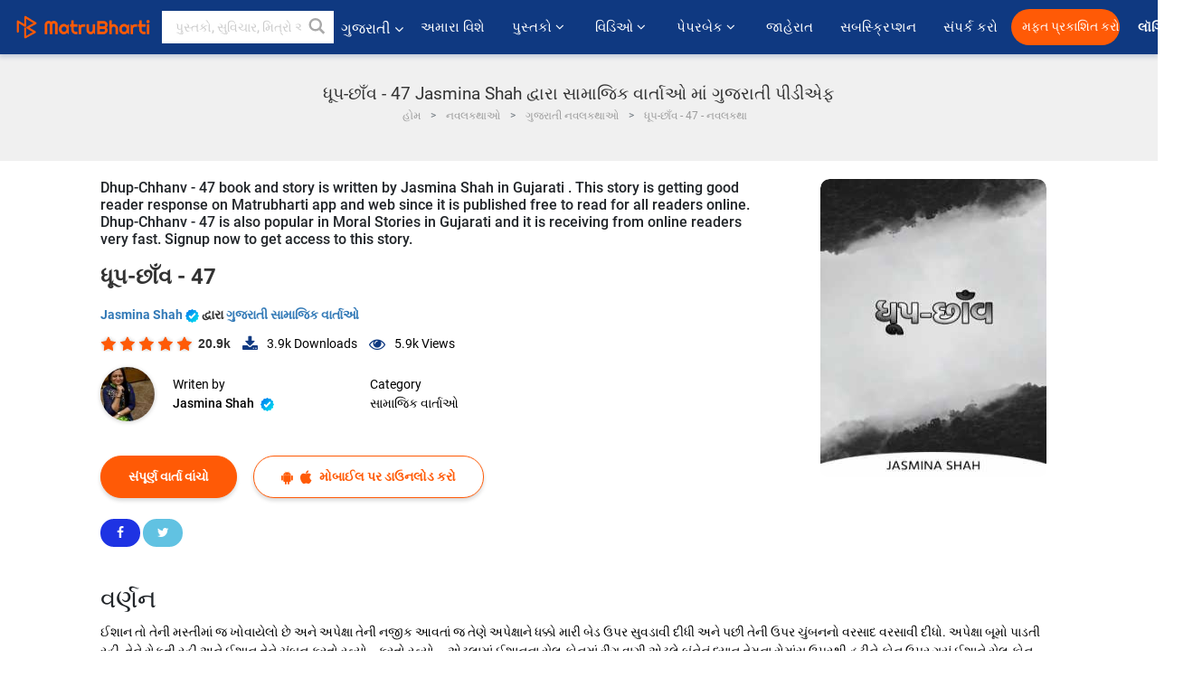

--- FILE ---
content_type: text/html; charset=utf-8
request_url: https://www.google.com/recaptcha/api2/anchor?ar=1&k=6LdW8rcrAAAAAEZUXX8yh4UZDLeW4UN6-85BZ7Ie&co=aHR0cHM6Ly9ndWphcmF0aS5tYXRydWJoYXJ0aS5jb206NDQz&hl=en&v=N67nZn4AqZkNcbeMu4prBgzg&size=normal&anchor-ms=20000&execute-ms=30000&cb=ngcbkyelp4wj
body_size: 49559
content:
<!DOCTYPE HTML><html dir="ltr" lang="en"><head><meta http-equiv="Content-Type" content="text/html; charset=UTF-8">
<meta http-equiv="X-UA-Compatible" content="IE=edge">
<title>reCAPTCHA</title>
<style type="text/css">
/* cyrillic-ext */
@font-face {
  font-family: 'Roboto';
  font-style: normal;
  font-weight: 400;
  font-stretch: 100%;
  src: url(//fonts.gstatic.com/s/roboto/v48/KFO7CnqEu92Fr1ME7kSn66aGLdTylUAMa3GUBHMdazTgWw.woff2) format('woff2');
  unicode-range: U+0460-052F, U+1C80-1C8A, U+20B4, U+2DE0-2DFF, U+A640-A69F, U+FE2E-FE2F;
}
/* cyrillic */
@font-face {
  font-family: 'Roboto';
  font-style: normal;
  font-weight: 400;
  font-stretch: 100%;
  src: url(//fonts.gstatic.com/s/roboto/v48/KFO7CnqEu92Fr1ME7kSn66aGLdTylUAMa3iUBHMdazTgWw.woff2) format('woff2');
  unicode-range: U+0301, U+0400-045F, U+0490-0491, U+04B0-04B1, U+2116;
}
/* greek-ext */
@font-face {
  font-family: 'Roboto';
  font-style: normal;
  font-weight: 400;
  font-stretch: 100%;
  src: url(//fonts.gstatic.com/s/roboto/v48/KFO7CnqEu92Fr1ME7kSn66aGLdTylUAMa3CUBHMdazTgWw.woff2) format('woff2');
  unicode-range: U+1F00-1FFF;
}
/* greek */
@font-face {
  font-family: 'Roboto';
  font-style: normal;
  font-weight: 400;
  font-stretch: 100%;
  src: url(//fonts.gstatic.com/s/roboto/v48/KFO7CnqEu92Fr1ME7kSn66aGLdTylUAMa3-UBHMdazTgWw.woff2) format('woff2');
  unicode-range: U+0370-0377, U+037A-037F, U+0384-038A, U+038C, U+038E-03A1, U+03A3-03FF;
}
/* math */
@font-face {
  font-family: 'Roboto';
  font-style: normal;
  font-weight: 400;
  font-stretch: 100%;
  src: url(//fonts.gstatic.com/s/roboto/v48/KFO7CnqEu92Fr1ME7kSn66aGLdTylUAMawCUBHMdazTgWw.woff2) format('woff2');
  unicode-range: U+0302-0303, U+0305, U+0307-0308, U+0310, U+0312, U+0315, U+031A, U+0326-0327, U+032C, U+032F-0330, U+0332-0333, U+0338, U+033A, U+0346, U+034D, U+0391-03A1, U+03A3-03A9, U+03B1-03C9, U+03D1, U+03D5-03D6, U+03F0-03F1, U+03F4-03F5, U+2016-2017, U+2034-2038, U+203C, U+2040, U+2043, U+2047, U+2050, U+2057, U+205F, U+2070-2071, U+2074-208E, U+2090-209C, U+20D0-20DC, U+20E1, U+20E5-20EF, U+2100-2112, U+2114-2115, U+2117-2121, U+2123-214F, U+2190, U+2192, U+2194-21AE, U+21B0-21E5, U+21F1-21F2, U+21F4-2211, U+2213-2214, U+2216-22FF, U+2308-230B, U+2310, U+2319, U+231C-2321, U+2336-237A, U+237C, U+2395, U+239B-23B7, U+23D0, U+23DC-23E1, U+2474-2475, U+25AF, U+25B3, U+25B7, U+25BD, U+25C1, U+25CA, U+25CC, U+25FB, U+266D-266F, U+27C0-27FF, U+2900-2AFF, U+2B0E-2B11, U+2B30-2B4C, U+2BFE, U+3030, U+FF5B, U+FF5D, U+1D400-1D7FF, U+1EE00-1EEFF;
}
/* symbols */
@font-face {
  font-family: 'Roboto';
  font-style: normal;
  font-weight: 400;
  font-stretch: 100%;
  src: url(//fonts.gstatic.com/s/roboto/v48/KFO7CnqEu92Fr1ME7kSn66aGLdTylUAMaxKUBHMdazTgWw.woff2) format('woff2');
  unicode-range: U+0001-000C, U+000E-001F, U+007F-009F, U+20DD-20E0, U+20E2-20E4, U+2150-218F, U+2190, U+2192, U+2194-2199, U+21AF, U+21E6-21F0, U+21F3, U+2218-2219, U+2299, U+22C4-22C6, U+2300-243F, U+2440-244A, U+2460-24FF, U+25A0-27BF, U+2800-28FF, U+2921-2922, U+2981, U+29BF, U+29EB, U+2B00-2BFF, U+4DC0-4DFF, U+FFF9-FFFB, U+10140-1018E, U+10190-1019C, U+101A0, U+101D0-101FD, U+102E0-102FB, U+10E60-10E7E, U+1D2C0-1D2D3, U+1D2E0-1D37F, U+1F000-1F0FF, U+1F100-1F1AD, U+1F1E6-1F1FF, U+1F30D-1F30F, U+1F315, U+1F31C, U+1F31E, U+1F320-1F32C, U+1F336, U+1F378, U+1F37D, U+1F382, U+1F393-1F39F, U+1F3A7-1F3A8, U+1F3AC-1F3AF, U+1F3C2, U+1F3C4-1F3C6, U+1F3CA-1F3CE, U+1F3D4-1F3E0, U+1F3ED, U+1F3F1-1F3F3, U+1F3F5-1F3F7, U+1F408, U+1F415, U+1F41F, U+1F426, U+1F43F, U+1F441-1F442, U+1F444, U+1F446-1F449, U+1F44C-1F44E, U+1F453, U+1F46A, U+1F47D, U+1F4A3, U+1F4B0, U+1F4B3, U+1F4B9, U+1F4BB, U+1F4BF, U+1F4C8-1F4CB, U+1F4D6, U+1F4DA, U+1F4DF, U+1F4E3-1F4E6, U+1F4EA-1F4ED, U+1F4F7, U+1F4F9-1F4FB, U+1F4FD-1F4FE, U+1F503, U+1F507-1F50B, U+1F50D, U+1F512-1F513, U+1F53E-1F54A, U+1F54F-1F5FA, U+1F610, U+1F650-1F67F, U+1F687, U+1F68D, U+1F691, U+1F694, U+1F698, U+1F6AD, U+1F6B2, U+1F6B9-1F6BA, U+1F6BC, U+1F6C6-1F6CF, U+1F6D3-1F6D7, U+1F6E0-1F6EA, U+1F6F0-1F6F3, U+1F6F7-1F6FC, U+1F700-1F7FF, U+1F800-1F80B, U+1F810-1F847, U+1F850-1F859, U+1F860-1F887, U+1F890-1F8AD, U+1F8B0-1F8BB, U+1F8C0-1F8C1, U+1F900-1F90B, U+1F93B, U+1F946, U+1F984, U+1F996, U+1F9E9, U+1FA00-1FA6F, U+1FA70-1FA7C, U+1FA80-1FA89, U+1FA8F-1FAC6, U+1FACE-1FADC, U+1FADF-1FAE9, U+1FAF0-1FAF8, U+1FB00-1FBFF;
}
/* vietnamese */
@font-face {
  font-family: 'Roboto';
  font-style: normal;
  font-weight: 400;
  font-stretch: 100%;
  src: url(//fonts.gstatic.com/s/roboto/v48/KFO7CnqEu92Fr1ME7kSn66aGLdTylUAMa3OUBHMdazTgWw.woff2) format('woff2');
  unicode-range: U+0102-0103, U+0110-0111, U+0128-0129, U+0168-0169, U+01A0-01A1, U+01AF-01B0, U+0300-0301, U+0303-0304, U+0308-0309, U+0323, U+0329, U+1EA0-1EF9, U+20AB;
}
/* latin-ext */
@font-face {
  font-family: 'Roboto';
  font-style: normal;
  font-weight: 400;
  font-stretch: 100%;
  src: url(//fonts.gstatic.com/s/roboto/v48/KFO7CnqEu92Fr1ME7kSn66aGLdTylUAMa3KUBHMdazTgWw.woff2) format('woff2');
  unicode-range: U+0100-02BA, U+02BD-02C5, U+02C7-02CC, U+02CE-02D7, U+02DD-02FF, U+0304, U+0308, U+0329, U+1D00-1DBF, U+1E00-1E9F, U+1EF2-1EFF, U+2020, U+20A0-20AB, U+20AD-20C0, U+2113, U+2C60-2C7F, U+A720-A7FF;
}
/* latin */
@font-face {
  font-family: 'Roboto';
  font-style: normal;
  font-weight: 400;
  font-stretch: 100%;
  src: url(//fonts.gstatic.com/s/roboto/v48/KFO7CnqEu92Fr1ME7kSn66aGLdTylUAMa3yUBHMdazQ.woff2) format('woff2');
  unicode-range: U+0000-00FF, U+0131, U+0152-0153, U+02BB-02BC, U+02C6, U+02DA, U+02DC, U+0304, U+0308, U+0329, U+2000-206F, U+20AC, U+2122, U+2191, U+2193, U+2212, U+2215, U+FEFF, U+FFFD;
}
/* cyrillic-ext */
@font-face {
  font-family: 'Roboto';
  font-style: normal;
  font-weight: 500;
  font-stretch: 100%;
  src: url(//fonts.gstatic.com/s/roboto/v48/KFO7CnqEu92Fr1ME7kSn66aGLdTylUAMa3GUBHMdazTgWw.woff2) format('woff2');
  unicode-range: U+0460-052F, U+1C80-1C8A, U+20B4, U+2DE0-2DFF, U+A640-A69F, U+FE2E-FE2F;
}
/* cyrillic */
@font-face {
  font-family: 'Roboto';
  font-style: normal;
  font-weight: 500;
  font-stretch: 100%;
  src: url(//fonts.gstatic.com/s/roboto/v48/KFO7CnqEu92Fr1ME7kSn66aGLdTylUAMa3iUBHMdazTgWw.woff2) format('woff2');
  unicode-range: U+0301, U+0400-045F, U+0490-0491, U+04B0-04B1, U+2116;
}
/* greek-ext */
@font-face {
  font-family: 'Roboto';
  font-style: normal;
  font-weight: 500;
  font-stretch: 100%;
  src: url(//fonts.gstatic.com/s/roboto/v48/KFO7CnqEu92Fr1ME7kSn66aGLdTylUAMa3CUBHMdazTgWw.woff2) format('woff2');
  unicode-range: U+1F00-1FFF;
}
/* greek */
@font-face {
  font-family: 'Roboto';
  font-style: normal;
  font-weight: 500;
  font-stretch: 100%;
  src: url(//fonts.gstatic.com/s/roboto/v48/KFO7CnqEu92Fr1ME7kSn66aGLdTylUAMa3-UBHMdazTgWw.woff2) format('woff2');
  unicode-range: U+0370-0377, U+037A-037F, U+0384-038A, U+038C, U+038E-03A1, U+03A3-03FF;
}
/* math */
@font-face {
  font-family: 'Roboto';
  font-style: normal;
  font-weight: 500;
  font-stretch: 100%;
  src: url(//fonts.gstatic.com/s/roboto/v48/KFO7CnqEu92Fr1ME7kSn66aGLdTylUAMawCUBHMdazTgWw.woff2) format('woff2');
  unicode-range: U+0302-0303, U+0305, U+0307-0308, U+0310, U+0312, U+0315, U+031A, U+0326-0327, U+032C, U+032F-0330, U+0332-0333, U+0338, U+033A, U+0346, U+034D, U+0391-03A1, U+03A3-03A9, U+03B1-03C9, U+03D1, U+03D5-03D6, U+03F0-03F1, U+03F4-03F5, U+2016-2017, U+2034-2038, U+203C, U+2040, U+2043, U+2047, U+2050, U+2057, U+205F, U+2070-2071, U+2074-208E, U+2090-209C, U+20D0-20DC, U+20E1, U+20E5-20EF, U+2100-2112, U+2114-2115, U+2117-2121, U+2123-214F, U+2190, U+2192, U+2194-21AE, U+21B0-21E5, U+21F1-21F2, U+21F4-2211, U+2213-2214, U+2216-22FF, U+2308-230B, U+2310, U+2319, U+231C-2321, U+2336-237A, U+237C, U+2395, U+239B-23B7, U+23D0, U+23DC-23E1, U+2474-2475, U+25AF, U+25B3, U+25B7, U+25BD, U+25C1, U+25CA, U+25CC, U+25FB, U+266D-266F, U+27C0-27FF, U+2900-2AFF, U+2B0E-2B11, U+2B30-2B4C, U+2BFE, U+3030, U+FF5B, U+FF5D, U+1D400-1D7FF, U+1EE00-1EEFF;
}
/* symbols */
@font-face {
  font-family: 'Roboto';
  font-style: normal;
  font-weight: 500;
  font-stretch: 100%;
  src: url(//fonts.gstatic.com/s/roboto/v48/KFO7CnqEu92Fr1ME7kSn66aGLdTylUAMaxKUBHMdazTgWw.woff2) format('woff2');
  unicode-range: U+0001-000C, U+000E-001F, U+007F-009F, U+20DD-20E0, U+20E2-20E4, U+2150-218F, U+2190, U+2192, U+2194-2199, U+21AF, U+21E6-21F0, U+21F3, U+2218-2219, U+2299, U+22C4-22C6, U+2300-243F, U+2440-244A, U+2460-24FF, U+25A0-27BF, U+2800-28FF, U+2921-2922, U+2981, U+29BF, U+29EB, U+2B00-2BFF, U+4DC0-4DFF, U+FFF9-FFFB, U+10140-1018E, U+10190-1019C, U+101A0, U+101D0-101FD, U+102E0-102FB, U+10E60-10E7E, U+1D2C0-1D2D3, U+1D2E0-1D37F, U+1F000-1F0FF, U+1F100-1F1AD, U+1F1E6-1F1FF, U+1F30D-1F30F, U+1F315, U+1F31C, U+1F31E, U+1F320-1F32C, U+1F336, U+1F378, U+1F37D, U+1F382, U+1F393-1F39F, U+1F3A7-1F3A8, U+1F3AC-1F3AF, U+1F3C2, U+1F3C4-1F3C6, U+1F3CA-1F3CE, U+1F3D4-1F3E0, U+1F3ED, U+1F3F1-1F3F3, U+1F3F5-1F3F7, U+1F408, U+1F415, U+1F41F, U+1F426, U+1F43F, U+1F441-1F442, U+1F444, U+1F446-1F449, U+1F44C-1F44E, U+1F453, U+1F46A, U+1F47D, U+1F4A3, U+1F4B0, U+1F4B3, U+1F4B9, U+1F4BB, U+1F4BF, U+1F4C8-1F4CB, U+1F4D6, U+1F4DA, U+1F4DF, U+1F4E3-1F4E6, U+1F4EA-1F4ED, U+1F4F7, U+1F4F9-1F4FB, U+1F4FD-1F4FE, U+1F503, U+1F507-1F50B, U+1F50D, U+1F512-1F513, U+1F53E-1F54A, U+1F54F-1F5FA, U+1F610, U+1F650-1F67F, U+1F687, U+1F68D, U+1F691, U+1F694, U+1F698, U+1F6AD, U+1F6B2, U+1F6B9-1F6BA, U+1F6BC, U+1F6C6-1F6CF, U+1F6D3-1F6D7, U+1F6E0-1F6EA, U+1F6F0-1F6F3, U+1F6F7-1F6FC, U+1F700-1F7FF, U+1F800-1F80B, U+1F810-1F847, U+1F850-1F859, U+1F860-1F887, U+1F890-1F8AD, U+1F8B0-1F8BB, U+1F8C0-1F8C1, U+1F900-1F90B, U+1F93B, U+1F946, U+1F984, U+1F996, U+1F9E9, U+1FA00-1FA6F, U+1FA70-1FA7C, U+1FA80-1FA89, U+1FA8F-1FAC6, U+1FACE-1FADC, U+1FADF-1FAE9, U+1FAF0-1FAF8, U+1FB00-1FBFF;
}
/* vietnamese */
@font-face {
  font-family: 'Roboto';
  font-style: normal;
  font-weight: 500;
  font-stretch: 100%;
  src: url(//fonts.gstatic.com/s/roboto/v48/KFO7CnqEu92Fr1ME7kSn66aGLdTylUAMa3OUBHMdazTgWw.woff2) format('woff2');
  unicode-range: U+0102-0103, U+0110-0111, U+0128-0129, U+0168-0169, U+01A0-01A1, U+01AF-01B0, U+0300-0301, U+0303-0304, U+0308-0309, U+0323, U+0329, U+1EA0-1EF9, U+20AB;
}
/* latin-ext */
@font-face {
  font-family: 'Roboto';
  font-style: normal;
  font-weight: 500;
  font-stretch: 100%;
  src: url(//fonts.gstatic.com/s/roboto/v48/KFO7CnqEu92Fr1ME7kSn66aGLdTylUAMa3KUBHMdazTgWw.woff2) format('woff2');
  unicode-range: U+0100-02BA, U+02BD-02C5, U+02C7-02CC, U+02CE-02D7, U+02DD-02FF, U+0304, U+0308, U+0329, U+1D00-1DBF, U+1E00-1E9F, U+1EF2-1EFF, U+2020, U+20A0-20AB, U+20AD-20C0, U+2113, U+2C60-2C7F, U+A720-A7FF;
}
/* latin */
@font-face {
  font-family: 'Roboto';
  font-style: normal;
  font-weight: 500;
  font-stretch: 100%;
  src: url(//fonts.gstatic.com/s/roboto/v48/KFO7CnqEu92Fr1ME7kSn66aGLdTylUAMa3yUBHMdazQ.woff2) format('woff2');
  unicode-range: U+0000-00FF, U+0131, U+0152-0153, U+02BB-02BC, U+02C6, U+02DA, U+02DC, U+0304, U+0308, U+0329, U+2000-206F, U+20AC, U+2122, U+2191, U+2193, U+2212, U+2215, U+FEFF, U+FFFD;
}
/* cyrillic-ext */
@font-face {
  font-family: 'Roboto';
  font-style: normal;
  font-weight: 900;
  font-stretch: 100%;
  src: url(//fonts.gstatic.com/s/roboto/v48/KFO7CnqEu92Fr1ME7kSn66aGLdTylUAMa3GUBHMdazTgWw.woff2) format('woff2');
  unicode-range: U+0460-052F, U+1C80-1C8A, U+20B4, U+2DE0-2DFF, U+A640-A69F, U+FE2E-FE2F;
}
/* cyrillic */
@font-face {
  font-family: 'Roboto';
  font-style: normal;
  font-weight: 900;
  font-stretch: 100%;
  src: url(//fonts.gstatic.com/s/roboto/v48/KFO7CnqEu92Fr1ME7kSn66aGLdTylUAMa3iUBHMdazTgWw.woff2) format('woff2');
  unicode-range: U+0301, U+0400-045F, U+0490-0491, U+04B0-04B1, U+2116;
}
/* greek-ext */
@font-face {
  font-family: 'Roboto';
  font-style: normal;
  font-weight: 900;
  font-stretch: 100%;
  src: url(//fonts.gstatic.com/s/roboto/v48/KFO7CnqEu92Fr1ME7kSn66aGLdTylUAMa3CUBHMdazTgWw.woff2) format('woff2');
  unicode-range: U+1F00-1FFF;
}
/* greek */
@font-face {
  font-family: 'Roboto';
  font-style: normal;
  font-weight: 900;
  font-stretch: 100%;
  src: url(//fonts.gstatic.com/s/roboto/v48/KFO7CnqEu92Fr1ME7kSn66aGLdTylUAMa3-UBHMdazTgWw.woff2) format('woff2');
  unicode-range: U+0370-0377, U+037A-037F, U+0384-038A, U+038C, U+038E-03A1, U+03A3-03FF;
}
/* math */
@font-face {
  font-family: 'Roboto';
  font-style: normal;
  font-weight: 900;
  font-stretch: 100%;
  src: url(//fonts.gstatic.com/s/roboto/v48/KFO7CnqEu92Fr1ME7kSn66aGLdTylUAMawCUBHMdazTgWw.woff2) format('woff2');
  unicode-range: U+0302-0303, U+0305, U+0307-0308, U+0310, U+0312, U+0315, U+031A, U+0326-0327, U+032C, U+032F-0330, U+0332-0333, U+0338, U+033A, U+0346, U+034D, U+0391-03A1, U+03A3-03A9, U+03B1-03C9, U+03D1, U+03D5-03D6, U+03F0-03F1, U+03F4-03F5, U+2016-2017, U+2034-2038, U+203C, U+2040, U+2043, U+2047, U+2050, U+2057, U+205F, U+2070-2071, U+2074-208E, U+2090-209C, U+20D0-20DC, U+20E1, U+20E5-20EF, U+2100-2112, U+2114-2115, U+2117-2121, U+2123-214F, U+2190, U+2192, U+2194-21AE, U+21B0-21E5, U+21F1-21F2, U+21F4-2211, U+2213-2214, U+2216-22FF, U+2308-230B, U+2310, U+2319, U+231C-2321, U+2336-237A, U+237C, U+2395, U+239B-23B7, U+23D0, U+23DC-23E1, U+2474-2475, U+25AF, U+25B3, U+25B7, U+25BD, U+25C1, U+25CA, U+25CC, U+25FB, U+266D-266F, U+27C0-27FF, U+2900-2AFF, U+2B0E-2B11, U+2B30-2B4C, U+2BFE, U+3030, U+FF5B, U+FF5D, U+1D400-1D7FF, U+1EE00-1EEFF;
}
/* symbols */
@font-face {
  font-family: 'Roboto';
  font-style: normal;
  font-weight: 900;
  font-stretch: 100%;
  src: url(//fonts.gstatic.com/s/roboto/v48/KFO7CnqEu92Fr1ME7kSn66aGLdTylUAMaxKUBHMdazTgWw.woff2) format('woff2');
  unicode-range: U+0001-000C, U+000E-001F, U+007F-009F, U+20DD-20E0, U+20E2-20E4, U+2150-218F, U+2190, U+2192, U+2194-2199, U+21AF, U+21E6-21F0, U+21F3, U+2218-2219, U+2299, U+22C4-22C6, U+2300-243F, U+2440-244A, U+2460-24FF, U+25A0-27BF, U+2800-28FF, U+2921-2922, U+2981, U+29BF, U+29EB, U+2B00-2BFF, U+4DC0-4DFF, U+FFF9-FFFB, U+10140-1018E, U+10190-1019C, U+101A0, U+101D0-101FD, U+102E0-102FB, U+10E60-10E7E, U+1D2C0-1D2D3, U+1D2E0-1D37F, U+1F000-1F0FF, U+1F100-1F1AD, U+1F1E6-1F1FF, U+1F30D-1F30F, U+1F315, U+1F31C, U+1F31E, U+1F320-1F32C, U+1F336, U+1F378, U+1F37D, U+1F382, U+1F393-1F39F, U+1F3A7-1F3A8, U+1F3AC-1F3AF, U+1F3C2, U+1F3C4-1F3C6, U+1F3CA-1F3CE, U+1F3D4-1F3E0, U+1F3ED, U+1F3F1-1F3F3, U+1F3F5-1F3F7, U+1F408, U+1F415, U+1F41F, U+1F426, U+1F43F, U+1F441-1F442, U+1F444, U+1F446-1F449, U+1F44C-1F44E, U+1F453, U+1F46A, U+1F47D, U+1F4A3, U+1F4B0, U+1F4B3, U+1F4B9, U+1F4BB, U+1F4BF, U+1F4C8-1F4CB, U+1F4D6, U+1F4DA, U+1F4DF, U+1F4E3-1F4E6, U+1F4EA-1F4ED, U+1F4F7, U+1F4F9-1F4FB, U+1F4FD-1F4FE, U+1F503, U+1F507-1F50B, U+1F50D, U+1F512-1F513, U+1F53E-1F54A, U+1F54F-1F5FA, U+1F610, U+1F650-1F67F, U+1F687, U+1F68D, U+1F691, U+1F694, U+1F698, U+1F6AD, U+1F6B2, U+1F6B9-1F6BA, U+1F6BC, U+1F6C6-1F6CF, U+1F6D3-1F6D7, U+1F6E0-1F6EA, U+1F6F0-1F6F3, U+1F6F7-1F6FC, U+1F700-1F7FF, U+1F800-1F80B, U+1F810-1F847, U+1F850-1F859, U+1F860-1F887, U+1F890-1F8AD, U+1F8B0-1F8BB, U+1F8C0-1F8C1, U+1F900-1F90B, U+1F93B, U+1F946, U+1F984, U+1F996, U+1F9E9, U+1FA00-1FA6F, U+1FA70-1FA7C, U+1FA80-1FA89, U+1FA8F-1FAC6, U+1FACE-1FADC, U+1FADF-1FAE9, U+1FAF0-1FAF8, U+1FB00-1FBFF;
}
/* vietnamese */
@font-face {
  font-family: 'Roboto';
  font-style: normal;
  font-weight: 900;
  font-stretch: 100%;
  src: url(//fonts.gstatic.com/s/roboto/v48/KFO7CnqEu92Fr1ME7kSn66aGLdTylUAMa3OUBHMdazTgWw.woff2) format('woff2');
  unicode-range: U+0102-0103, U+0110-0111, U+0128-0129, U+0168-0169, U+01A0-01A1, U+01AF-01B0, U+0300-0301, U+0303-0304, U+0308-0309, U+0323, U+0329, U+1EA0-1EF9, U+20AB;
}
/* latin-ext */
@font-face {
  font-family: 'Roboto';
  font-style: normal;
  font-weight: 900;
  font-stretch: 100%;
  src: url(//fonts.gstatic.com/s/roboto/v48/KFO7CnqEu92Fr1ME7kSn66aGLdTylUAMa3KUBHMdazTgWw.woff2) format('woff2');
  unicode-range: U+0100-02BA, U+02BD-02C5, U+02C7-02CC, U+02CE-02D7, U+02DD-02FF, U+0304, U+0308, U+0329, U+1D00-1DBF, U+1E00-1E9F, U+1EF2-1EFF, U+2020, U+20A0-20AB, U+20AD-20C0, U+2113, U+2C60-2C7F, U+A720-A7FF;
}
/* latin */
@font-face {
  font-family: 'Roboto';
  font-style: normal;
  font-weight: 900;
  font-stretch: 100%;
  src: url(//fonts.gstatic.com/s/roboto/v48/KFO7CnqEu92Fr1ME7kSn66aGLdTylUAMa3yUBHMdazQ.woff2) format('woff2');
  unicode-range: U+0000-00FF, U+0131, U+0152-0153, U+02BB-02BC, U+02C6, U+02DA, U+02DC, U+0304, U+0308, U+0329, U+2000-206F, U+20AC, U+2122, U+2191, U+2193, U+2212, U+2215, U+FEFF, U+FFFD;
}

</style>
<link rel="stylesheet" type="text/css" href="https://www.gstatic.com/recaptcha/releases/N67nZn4AqZkNcbeMu4prBgzg/styles__ltr.css">
<script nonce="JjHjjGmo0yVJ5HTN42Ye2w" type="text/javascript">window['__recaptcha_api'] = 'https://www.google.com/recaptcha/api2/';</script>
<script type="text/javascript" src="https://www.gstatic.com/recaptcha/releases/N67nZn4AqZkNcbeMu4prBgzg/recaptcha__en.js" nonce="JjHjjGmo0yVJ5HTN42Ye2w">
      
    </script></head>
<body><div id="rc-anchor-alert" class="rc-anchor-alert"></div>
<input type="hidden" id="recaptcha-token" value="[base64]">
<script type="text/javascript" nonce="JjHjjGmo0yVJ5HTN42Ye2w">
      recaptcha.anchor.Main.init("[\x22ainput\x22,[\x22bgdata\x22,\x22\x22,\[base64]/[base64]/[base64]/[base64]/[base64]/UltsKytdPUU6KEU8MjA0OD9SW2wrK109RT4+NnwxOTI6KChFJjY0NTEyKT09NTUyOTYmJk0rMTxjLmxlbmd0aCYmKGMuY2hhckNvZGVBdChNKzEpJjY0NTEyKT09NTYzMjA/[base64]/[base64]/[base64]/[base64]/[base64]/[base64]/[base64]\x22,\[base64]\\u003d\x22,\x22P8KyeV7Ch0IYRcK1w4TDqUlqMHgBw5XClA12wrUGwpjCkU7DsEVrMcKqSlbCicK7wqk/RiHDpjfCliBUwrHDtsK+acOHw7FTw7rCisKOCWogE8ONw7bCusKYb8OLZwPDrVU1Y8KQw5/[base64]/[base64]/DlcODw6JdbsK0wrnDuRsxwovDg8OpSsKqwqQLdsOLZ8KYEcOqYcO3w6rDqF7DpMKYKsKXVBvCqg/DoHw1wolHw6rDrnzCrXDCr8Kfc8OZcRvDrcO5OcKaacOoKwzCvcObwqbDslJ/HcOxHcKIw57DkA7Dr8Ohwp3CtsKjWMKvw7XCgsOyw6HDvzwWEMKYW8O4Dj06XMOsSDTDjTLDtMK+YsKZYMKZwq7CgMKGMjTCmsKwworCizF5w4nCrUA9TsOATxprwo3DvjLDlcKyw7XCrsOkw7YoC8O/wqPCrcKNFcO4wq8FwpXDmMKawqDCjcK3HjwrwqBgS07DvlDCiEzCkjDDuHrDq8OQYw4Vw7bCoUjDhlIYaRPCn8OYFcO9wq/CvMKDIMOZw5PDtcOvw5hFclM2enAsRSMww4fDncOrwonDrGQLShAXwrfCsjpkasOgSUpTVsOkKV8bSCDCtsOLwrIBA0zDtmbDpW3CpsOeU8OXw70bWMO/[base64]/CqsK+c1TCpMKoN3Zxw77DtsOxwqXDicOrI30uYsKrw4B8EFFQwpctFMKld8Kew7lkdMKjJDQPYcOTJsK+w4rCuMOyw60XNsK2ID3Dl8OQDSPChsOlwojCrWHCjcOQDG9zCMOww4jDgl0rw6vDvMOqbcOhw7FyMMO3TkfCm8KAwoPCoA/[base64]/Hw/CrsOULMOiw77DpH7CvMOgw7LDrGDCviDCq2XDmScPwq8Tw4A0a8OUwpAIchZXwpjDjgLDg8OoW8KQDybDhcKLw5/CgEs7w7wRdcO7w5g2w5xaMcKgWcKhwr1PDEYoAcO3w7drVMOFw7HChMOHCsKWRsKTwrvCjjN3IyBVw55PTAXDgWLDkzB2woLDtx9MeMOkwoPCjMO7wp8kw5PCg3YDIcKPa8OHwrp7w7HDvcO/[base64]/O8OIbydiW3NHScOxF8OhWsKJw5tdEwZzwofDtMOcUMOYPMOtwp7CqcKew4fCkk7DsygxcMOceMKNMMK7JsOvGMKhw4Mjw6ELwrfDg8K3Qm1qI8K/[base64]/Dn8ObAsOsIMK4G8OSEMOgaDvCh8OaOMO/w5URPxkAwoXCuG7DnBvDrcOlNR/Ds1gBwq9/NsKfwq0Zw5huWMKDFMOOCgQ0FwMuw5Mcw7zDuibDokwfw4jCuMOFQRAQbsORwoLCjUUew4QxbsOUw7zCvMKtwqDCmmvCqndqV0ksWcK6P8KQS8OmTMKlw7FJw6xRw5UofcOtw5x5HsOoTmpcW8O3wrwgw5bCsCkIfwpkw6o8wpbChDpwwp/[base64]/E8KZw7gZYQfDgTQZw44DwrNfw6/CrnDCv8O5VFA+HMKhHlhWG23Dv1NPBsKSw643ZMKydlDCjjIsJj7DjMOhw4rDnsK5w6jDqELDqsK6LUXCo8Oxw7bCs8KVw5hnEFkAw4xcIcKawpg9w5Y3JcK+Dy/DicKTw7vDrMOqwrPDtiV/[base64]/w6LDuWIBJkHDi8O2RsOIw6cHw57DhhXCs18Gw5pRw4DCrR7DkSRWFMO9HH7DgMKtMg3DpyQvJsKjwrnDnsKge8KKP3NGw4pIJ8KCw67CgMKrwqnCucOwdSYRwozCoxJ2CsKzw4/[base64]/Csngdwq7DqcK+J8KIWMK2w6BuwonDnsODwqcUw5jDqcObwqfCrALCoxJ2bsO8w54jNi3Dk8KJw6vCg8K3w7PCpUrCh8Onw7TChBDDjcKOw6fCmcKHw41/Sh5vLMKYw6BGwp0nDMOCCmhqHcK5WGPDt8KJcsKUw7LCnn/DuBR4QkZmwqvDlnAef1bDrsKAETrDuMOvw7xYEU/CrBzDk8OYw4xFw7nDo8OyPAHDr8OmwqQ8UcKDw6vDrsOmKVx5DVDDjlY3wpJUOMKOJsOuwrg1wrUDw4TCiMObE8KVw5pKwpPCtcO5wrY4w5/CnVXCr8KQDFFpwpzDsUMhM8KBTMOnwrnCgsOnw5XDt0XCvMKyG0p4w5zCunXCr2XDuFTCpcKhwpUJwqLCmcOPwoEHfjhhL8ORbE8twqLCqiN3Rl9VRMO3HcOSwpTDpAoVwr7DsTRKw6fDmsOrwqd2wqvCnkbCrlzClMKzY8KkL8Obw7QWwrBfwrHCiMK9S21wex/CssKBw4J+w6zCqCQRw4l9LcKYwrzCmsOXOMKAw7XDlMKbw41Pw41wY0B4wr4aJirCmlHDnMOmSFnClG7Dh0JBKMO3wp/Co3s/wonDj8KnH0hBw6XDjMOAZMKtDwHDkw/CsEsQwoV5PjfCpcO7w5tOTAvDo0HDuMO+MB/[base64]/wop8w5RDwrzDtsKew6VDZX7DijHDoi/CusKUcsKywpsSw5vDicO+CCjCpWvCokfCs1TDocOGfsKwKcK5eUnCucO9wpXChsOMDcKLw7XDvcK4QsKTBMOiFsOMw51GQ8OAHsOsw73CksKYw6YMwoBtwpokwoc0w5nDjMK2w7bCisKlQyI2FwJTdmF0woElw5LDtMOrwqrCuUHCt8OAbzc5wotALEkWw4N7YHPDkG/CgSA4wpJVw7kswpRww4k3woHDlxVab8Ovw4jDkxJnw6/Co1vDk8K1WcK1w5DDqsKxwpLDkcOtw4PDkzrCuQdzw5PCs212TsOUw68gw5XCuBTCpMO3ecKKwoHClcOhHMKnw5F3DDLDgcO/FjJRGXVrF2xSDkDDtMOjAXYhw4lDwqotFF14wqLDkMOsZW5WQMKjCRlDVgkpV8O5dMOwLsKLGMKdwpUaw5Zhwo4Xwo0Rw5lgRhgfNXdiwrg+cD7DksKIw6dIwprCpnzDnyXDh8Ouw4fCqRrCvsOibsK/[base64]/CqGhVHcKIw7JZwrbCjsKEWcK3BRHCpC7Cvy7DrjwuNcORJhLCiMKuw5JLwqY1M8KGwozCuGrDkMOHNBjDrDxsVcKxTcKvJj7Cij7CsDrDpGVsdsKHw6DCsGBgMz9IWBE9bHN5wpd1OAfCgGHDpcKCwqrDh08fa0fDpBklEEzClcO/[base64]/[base64]/Dv0nCtTlRwqnCgcKUR8KZw6nCgi/DusKQXsO/SiRKN8OVWToKwr0uwr8lw5csw607w4Rpb8O7wqhjw4/Dn8OOwrQWwobDkVcrTcKXWsOJA8Kyw4rDslYsasKPNMKFe1XCnEHDlADDgndVRmHCnRgzw6rDt1zCk0MeecK/w47Dq8OZw5/DpgZ5IMOlEnI9w6NDwrPDuyzCqcKjw4s1w7fDscOHQMOBFsK5V8KScsOLwpYidMKYPzQ4WMKFwrTCk8O5w6vDvMKYw5HCgcKDABg9f1bDlMOcSktjV0EJS2pCw43CmsKFAgHDr8OBL0nDgFhEwosvw5DCr8O/w5sGGMOHwpdVXRbCucOrw5Z5BSfDg1xRw5/CkMK3w4fCpjLCk1XDvcKaw4cgw4t4ahAMwrfCnBnClsKpwr5Tw7bCu8KyYMOVwq9AwoBewrrDq23DrcKWBmbDlcKNw4fCjMOpAsKbw41Nw6kZNHxgNS91A3rDhHdhw5AFw5HDjcKAw6PCsMOgacOAwqAPTMKCVsK/w4/CtGFIHB7CsifDrXjDjsOiw47DhMK7w4pmwow8JhHCthLDpU7CsCPCrMOJw4csT8OqwqdWOsKWEMK0WcOGw5vCgcOjw5p/[base64]/CrgkHw4/DsMK4w6LDm0HDkmfCq8Kew700wpnDp0ZqG8O5wqkMwoXCnSzDukfDqsOOw4jDnibCqMOMwrXDmETDicOJwrLCoMKKwprDk3sOXMKQw6Yyw7XDvsOkdGXCoMOvD2bDlD/DuEMOwpbDjkPDq1LCqsONCFvDlMOEw4Rya8OPJBBvYgLDlm9rwpFnM0TDpnzDrsK1w5Axw4Udw6dFDcKEw6s9PMK/wqk7dSI6w5rDu8OPH8OgaRMSwolhZ8KUwq9WJxtAwoDCncO6woYyQULCocOYHMO8wq3Cm8KBw5jDpD7CrMKzJSrDqFXCt23DgDZ/JsK0wrvCvRvCl0I0QyHDmxw8w6nDoMOUIl0aw5ZWwp8uwo7DosOUw5cMwrwswojDvsKGI8O+fcKkOMKvw77DucO0w6YacMKtbl4ow6/Ck8KsUwdGP3JJXWpYwqfCklszQx0IaT/[base64]/[base64]/Cqhxjw5JMw63DpsOcw5g4wozDinAQwoEcw4gIYFTCrsO8T8OOEsOzE8KvJMK3LE16aSZ2S2nCqMOMwo/[base64]/DgTt5GCZOwrzCv03DnWpfwofChx46wrECwqQrKsK+woFsUmjCusKIw5kuEV4oPMOrw6bDlWsXEArDlxHCrsOfwqJxw7XDojXDj8KWeMOJwqzCucOWw75Aw6V/w77DhMKYwoJLwrxPwq/CqcOCNcO1ZsKpaXgSMsK5w6bCtMOSFMKNw5fClQDDh8K8ZDvDsMORIQR4wp1dcsOkRcOWfMO1OMKNw7rCrS5FwolKw6gKwpszw67CrcK3wr/[base64]/[base64]/[base64]/DtsONwqFmw4HCrcKkw5Q6w5LDsMOGw5t9NMOVI8O5UsOhL1J7IyHCjsOMDcK0w7jDoMKww7LCvUMxwqXCmU09FHPCnFnDm17CusO2RjLCg8KbUyEVw6XCtsKGw4BpT8Kww4Jzw5w4wp1rDwR/fcKPwoBZwpvCpG3DjsK8OCTCoR7DqMKbwqBrYnVqMlnCgMOzHsKbcMKwVMKew5EdwqLDpMOtLcOTwrtBNsOWBl7CkjtJwo7CmMOzw6UDw7/[base64]/w4cDw71mw4sbUktkFMKZexvCj8KdOcOmL1hdWRXDvXVCwqTDqlxTI8K6w5B8wptsw4MtwpZhd1xpNcO6SsOCw4V2wrw5w5rDj8KhHMKxw5BYDkkoFcKYwolxUD9mZAVmwp3DhsORIsKLOMOGC2zCiDjCmMOhPcKIEW1uw67CssOeYcOiwpA/CsOAJWLCs8KdwoHCoUvCpWlcw6DCjcO1w7YEZE9OO8KWPzXCvBvDnnU+wpLDq8OPw7HDuELDm3FFdjFlG8KXwpcwQ8Oyw7sEw4EOJ8Kvw4zDrcO5w7Bow63Cn1wSLQXDscK7w5llUMO8w4rDnsKxwq/[base64]/Cr8KBwpp9QSDCk8KCwo7DlkRQB8Kpw4LCug56wpZePHgwwqsfIG3DpH0Kw7UIcUl8wpnCuHs9wqxNAMKAe17DiUvCmsOPw53Dh8KZU8KZwpsiwpnCn8K1wrFkCcOswr/DgsK1JMKoZzfCjcOOJy/[base64]/Dt2vDjsOsw4plWsO7SSrCscKHEBwNExgCwoMnwpBlTx/DqMOCIRDDh8KIdgUWwp81VsOsw47DlXvCon/CtQPDlcK0wr/Cv8ONcsKWbVnDkXURw513VMKgw6Uhw6lQO8OSWkHDlsOVXMOaw6bCu8KwAHEAD8KvwrPCnmx1wo/CpEDChMOXO8OcFCjDshvDowLCg8OsNU/[base64]/wrzCpw3CtMO/BhnDqS13ABd7fMKsHXrCvsOGw41wwrwuwrthOsKJwqjDssO1wqTDqGfCnUU4EsK5OsOOMXjChcOORTkoa8KtcG1LFS/DicOLwpTDrHTDlMKSw6MKw51EwpsuwpFnRVbCh8O9asKxOcOBKcKIaMKcwrsRw6xdQD4EEWk2w4fDvmDDjXsCw7nCrMOsTB4HJzvDtsKbAlBxMMK8CzXCgsKrIik0wpJSwrXCmcOkTEDChCnDr8KXwqrChsKAIhnChwrDoGDCnsOZK1LDjigUIxjCrz0Tw4/DvcOGXRLCujcnw4HDk8KNw4rCjMKdTHxPdCsQAMKdwpNOJMOcM09Tw5sVw6/[base64]/DlkrDlFoGwr0Cw497WsKhFVc0d8Kcw7fCicOIw47CvWd9wq4VXsK5J8OCSEvCg3lfwrZ2FGjDqiTCnsO3wrjCqGloHzDDsWtFYsOqw60FKQg7cjwRFWhrFF/Ch1jCsMO2Fh/DhiDDuzrClF3DvhXDhmfCuh7DvMKzDMK5BBXDhMO6bRY+GkN0QhHCoz4/dQV6U8Kiw6rCvMOWOcOpP8OrdMKNJDARcCwmw4rCnMODemBAw47Dm33CrMOgw4PDmmvCkmQjw7lpwrcVKcKIwr/DnS50wpLDgjTDgcOcEsOWwqk4HsKoCTE8J8O9w5d6w6zCmiHDvsOywoDDlsOGwpxAw5/CgljCrcOnbMKswpfCvsKJwpfDsTHChGQ6a1/[base64]/[base64]/CkcK/[base64]/NsKsw6XCmsOqw4g7KV/DkcOxw5zCgn7DlsKDwr/CiMOiwrEZfsKKZsKRa8OEfMKswo0yc8OKTAtDw7/DqRQyw4Flw7HDlFjDosOBQcOyPhjDtcKpw7bDoCVhw6cSGh4Fw4w4esKQCsOfw7pGHQY6wqEZPybCjWl+Y8O7bRcWWsK+w5bCoCpGZcKvdsKlQsO4DjHDq1/Du8OEw5/Ct8KkwojDlcOHZcK5wpYdcsKvw4gjwprCoXglwrRGwq/DkzDCvHgpO8OlV8OBcyIwwpQcN8ObC8O3SlkpJjTCviHCkxTDgBfDrcOaNsOewp/CvlVPw5ciRMKAAAjCuMOIw7tfa1NOw78dw41FbsOsw5VMLG7DkTk2wppKwpw6VHksw6nDkMKRA3/CqRTCp8KGesKxOcKgEihdUsKLw4LDpsKpwr8sb8KHw60LIm4EYA/CkcKTw7hhwokdCsKcw5IaB3dSCwfDhysswqvCvMKzwoDCtXdpwqM4SE7DisKkIXtlw6jCq8KOTS1IMGbDhsOiw7UAw5DDnsKXIHodwpZkU8KzVsKiZRvDqCkZw61cw7XDhMKTOcOAci8Sw6vCqGhgw7nDrsODwpPCp1cgYxXCvsKTw4luK1tJOsK/GipFw71bwqIPXFXDrsOdAsOiwqVxw4hJwrcjw6dvwqM0w7XCn3rCiiECMMOSGT8NeMOQCcOoDxPCoToWMkNFOTwZIsKcwrNow7sqwp7DlsO/DsKpDMKtw5/CncO9eBfDq8KFw5XClyUawoh5wrzCrsKEN8KiLMOGNQRGwpJsW8OLO105wrDDmTLDtGBnwpR8EAHDi8KVGWF6Hj/[base64]/Ckg/CkSnDnFduw6PCqC/ChsOLwoDDmg3Cr8K4wph6w6pww74Yw5c6KD7CqRfDp38Mw57ChAB9C8OdwrAlwpNjKMKow6LClMOQJ8KUwrbDpD3DhDTCgSjDpcOgICMbw7pTR31dwqfDuGVCPR3CvsOYTcKZARLDmcO0U8KuS8K4UgbCoCPCvMKgbF0qPcOYT8K5w6rDqD7DkDYtw6/Dr8KAIcO8w5LCj0HDnMOMw6fDjMKFIcO0wpvDrBpUw4lnLsKuwpfDhHd2PmzDhgFWw6LCgcK+IcOow5PDmcKzDcK5w74uVcOudsKyPMK7C3c1wpl6wrdzwoRNwpHDh2RXwpViTn3CoQgzwpvDksKUJwBbT2BtHRrDtsOwwq/Dnmx4w6RlMEkvBGAhwpY/XwEzHV9WV1HCr2tIw7DDpzPCr8KEw7HCpDhHPFF8wqzDqmbDoMOXwrJAw5ptw7vDn8ObwoF+CxvClcK7w5EjwppFw7nClsODw73Cn19KdjBAw49bDS8SWiPDlcKBwrZ3FzdIf2kmwqPClhHDumLDmBDCmy/[base64]/Cg1J5YidDK8KKDcO6ZsK1wqYVwo0jdQLDukgnw41yNUHCpMONwqVGSsKDw5EAbllGw4EJwpwIX8KwbB3DmkceWcOlJww5RMKhwooSw7fChsOydS3CizzDkk/[base64]/w6wlw4rDrBbChRAQwrExSnDDlcKyDhnDv8KtKTDCssOMdcKnXRDDrMKAwrvCgHEXNsO/wozCiwI3w795wq7DiikVw4UwVAFtdcOBwrFxw4N+w5kNFGF9w4ocwrhubEg8N8Oqw4DDlkJqw4NmdQcWSlfDv8K1w5V4TsOxC8ORAcOxK8K6wq/CoxIPw7TCmsKJFsK+w6tXCsOueSJ+NlRgwqJiwpxaGsOrdEHDiwpRCcOAwrHDjMKow7kiAR/DlsO/UkReKcKmwonCq8Kow5jDiMOZwojDu8O6w6jCmFR0TsK3wpQXSiEJw7rCnyvDi8Oiw73DucONScOMwrjCksK9wprCnRg5wogpacKPw7N4wq4fw7XDscO4SHbCgU3DgSFYwoUSCsOOwpfDucKhQ8O+w5/CvsKFw6xLNSrDgMKfwobCtcOXenbDqFt1wpPDoC85w57Ci3bDpGFyVmFXWMO4P19qek3CvWHCssOwwrXCi8OdVHLClEjCtkk9VyzCtcOTw7MFw45fwqxuwrV6dBDClXbDiMOWb8OTJMKRWj0mwp/CjFwhw7jCgGzCiMOCScOaQwbCq8Ofwq3Dm8KHw5QPw6rCusONwqXClk9gwrhWNHXDjMK0w6fCv8KHKCUtERo2wq0NYcKLwo5iIcOywrfDrMOPwq/DhsKjw7hkw7PDvsOmwrpDwrAOwqDDnVM8W8K/OEk0wqbDoMOQwqtaw4BTw5vDozhTSMKiE8OsDkw6UkFfDEgVQyHCrh/DmyrCr8KZwp80wrvDmsOGA3RCWTZFwoRzJcO4wq/DgcOSwoNdbcKiw7coXsOqwogTdMOmNG3ChMKoeBvCtMOtaV4nFcKbw5pBXDxDPFTCkMOsfm4LET/Cm3wlw5bCtBd/wq7CnjrDr35Qw6PCrsOrYT3Cu8OqcsOAw4x3fsOIwpVTw6RkwqXCpMO3wokuZizDusOuBHZKwoXDoVM3MMOhFyPDr24nRGrDncKDTXDCuMOaw6Z/w7PCvMKeBMOdZS/DsMOVJzZZNkQDfcOQJ1srw699I8O0w5/CkFpMDG7Crg/CsUkTb8KTw7pZIGtKZw/CiMOqw6sQL8KEQcOWXQdUw45ewp7CoxDChcOHw7jDt8KDwobDg21Bw6nDqhJsw5nDjMKJacKiw6vCl8OBVE3Dq8KFbsK3IcKCw41dAsOtb2XDrMKmEWzChcOcwrHDg8OfOcK9w53Dll7CmsKYYMKgwrw1BC3DncKRJcOgwq1Iwo5nw7A/GcK1X0xbwpR6wrZcKsKlw7jDo0MoWcOybgZGwr3Dr8OowpU5w585wqYVwpPDpcKHbcOQEsObwoR3wrzClmjCocKCC35ZZsOZOcKGTGlkXU/CqMOkesO/w7x0IMOFw7lRwppIwodkZMKFwr3CjMO0wq9RBMKhSsOJRUTDq8KiwovDjcK6wr/ClHJCDsKiwr3CqSxpw4zDosOtO8Ohw6LCgcOySG9Pw43CjiEJwqXCjcK1WUEXVMO2Tz3DvsKCwqrDkgYHIcKVDiXDhMK9cVo5TsO+OmpDw6rDuEArw5hhBFnDjMK6woTDlsOvw4LDkcONXMOWw6vCtsK+QMO/w5/DtsKcwpHDsFsKG8OkwonCu8Otw4s6HRQda8O1w5PDqTJJw4ZHw6DDuGtxwonDjULCu8O4w7/Dq8ONw4HCj8KhXMKQEMKLfcOqw4B/wq9ww7JEw7vCtMOdw6ksJsKxS1rDoCzCjirCqcKFwonCrWTDo8K8dTMsRwvCoC3DrsO4HsKkb1jCv8K0O2p2V8OcbgXCj8K7M8KGw5h/TT8bw4HDosKHwoXDkD0hwqzDmMKdG8KvBcOXAwrDhkE0bzjDrzbCpgnDuHANwqB3Z8KSw757D8OSQ8OtBMOywpxyJC/Dk8KHw4luFsO0wq5mwq/Cmjhyw7XDoxoXb0EEKhLCksOkw7N9wrvCscOKw6d/w4nDj2clw58AYMKITcOUV8Kswr7CksObCj/CrBgEw4Q5wpkXwpkGwp1TKcOjw4zCizwqG8OjHT3DuMKNK3XDhkZlfxDDii3Cn2TCrsKdw4ZAwppSLCfDsTUKwoLCs8Kfw4dJfcKraQDDlmDDmcOdwpg2SsOjw5phVsKzwqDCnMKuw4PDsMOuwotKwpB1BMOzwphSwqXCoGUbL8Obw67DiAJ4wrfDn8OoQghdw6Z1wr/CvcKcwp4SIcK2wrsfwqbDqcODCsKGR8Kow7s7OzXChMOcw5BgBjXDj2zCrz5Nw73Cr08BwojCncOsM8K/JRUkwqnDgcKHIE/Dn8KAIFjDjUXDi2zDqToKU8OwBMK5YsOWw415w51JwqXDjcK3wo/CoHDCo8Orwrg/w7vDrXPDvVxlGxt/[base64]/wpoDwrrCpMK2XcO5wq/[base64]/w6HCqMKGw5nCqV/ClcOxw6UDScKhfcK3UWcNw5VUw59fQEkxTMOzbCTDpR3DscO0DCrCqDLDmUoGDsOswo3Co8Odw6hvwr8Sw5hWUMOrdsK2aMKmwpMAPsKAwoQzOxzCh8Kfe8KNwo3Cv8OvN8OICBXCtUJkw7hxcRXCny0hBsOewq/[base64]/[base64]/NCfCoCLDmSlcFMOqwobCh1B9w6fDmcKQNEQvw5bCscO5e0DCom0pwp9ebcOTX8KTw4rDgV7DscKww7vDu8K/wrtQLsOAwpbCrQQ1w4bDvsO0fCzCvUg7GDvCq1/DqMOxw4RrNQjDrW/DrcKdwqMowoXCll7DsjsPwrvCmybCl8OqN106OkXCnR/[base64]/DlcKneiVpJ8O5ZMOyPEfClMObwp5vHcOyA28Dw7rCuMKsQMOTw5rDhmbCoEMYfS8keFfDlMKbwqrChEAeecOQHMOew4zDlcOQN8Krw54ICMO0wpo0wq5KwrHChMKHBMKswpnDh8OsBcOLw43DgcOHw5jDtm/Drid8w5FmAMKpwqDCs8KNSsK/w4HDmMOcJj0/[base64]/CjcKjw4LCn8KEcGHDvcKbwpbDuMOwJF4jw4JINQtYPcOaMsObZMK8wrhRwr9LAhNKw6fDolNbwq5xw7bCljJHwpvCgMOFwqfCpSxhVyVaVBDClcOAJlgGwppaasONw5ptSMOJM8Kww6/DuWXDk8OSw7nDryRXwpzDqy3DlMKmaMKCw5vCiglJw5hiOsOsw5ROR2HCulcDR8OTwpbCssO0w7TCqx5ew7c+YQXDgxPCuEjDnsOXbCkYw5LDtMO8w4vDiMKawr3Cj8OGHTDCjcKKw7nDlkISw7/CqV3DlMOwVcKRwrnCkcKUdBnDiW/[base64]/Ch8KmPFRxbXTDrcKEw7jCiyhXeMOcw5bCkWF4O1/DhjLDq3J4wopXMsOCw7LDmsKyWioiwpTDsD/DkR1qw44+w5/Ct341YRkswr/Cn8K4CsOcDTzClHXDkcKowr/DuWBFUcKTaHfDlDzCnMObwp1NVhzCssKfczoGXwnDmsOlwpFow4/[base64]/[base64]/GsOuVsKHeSc/TWjChnlFw6vDjcONw6TCm8K6w7/ChsOrwpE7w43DpAgdw746NUFhf8KNw7PCnhrCtg7CjhVBw6XDkcOKD0fDvS8+VArChWnCnxMwwpd0wp3DocKpw7PCrljDsMK7wq/DqcOow7YRMcOGBcKlTC0sHkQof8O/w5VOwpZTwq4sw5hswrJ/w7R2w5HDrsOWXBxqw4ExUCTDkMOEH8KIw7nDrMK6M8OhPR/[base64]/YMKhIMKof8KwSkpGJcKLDHxQGx/ChznDkGNqIcODwrfDsMO8w44sDnzDoncWwo7DkD7Ct19jwqDDt8KiPGLDnwnCjMKsM2HDsnPCssKrGsOfQcK8w7XDgcKQw4Row5HDtMKPUDvCnwbCr1/CkENDw5PDtnQrdy8BC8OtOsKxw73CpMOZB8Kfwq1FdsKwwpfCg8KRw7fDhcKWwqHCggfCgQrCkkFFPnLDgWjCnDDCuMKmCsKAZhE6L1vDh8KLHXjCtcOow4XDlcKmXxYPw6TDkwLDp8O/w7hBw6JpEcKVB8OnXsOrZnTDhX3DrMKpPEBrwrRHwrVSw4bDgX8bPXk9RcKow59TOAfCu8KyYsK6McK1w5hhw5fDkiLDmVzCl3/ChcOUDsKHBik/GChcRsKVE8K6McORO0w9w5HCsG3DhcOHWMKtwr3DqsOywpJASsK4w4fCkzfCpMKBwo/CmidWwq1nw5jCo8Kfw7DCsEXDuzAnwq/DvMKmw4JdwpzDsSsWw6TCv2oDGsOpNcO1w6N/[base64]/[base64]/Dv8OYwq/DpsKUbAzCkXAnK8OOGcOtwol+w6/Co8Ogb8Kmw6LCvz3DogbCl2oqbcKjUTYew5bCn1x1TsOjw6bDkXzDtQcZwq5xw706CFfDtFHDp03CvD/DlUbDhBrCpMOqwqlNw6lGw5PCqWJCwoADwrXCqVzCusKew5PCh8O0bsOvwqV8BgUswoLCkMOZw6wOw5PCqcKyJivDpT7Ct0nCgcKlcsONw5BOw5tbwqJ7w4wFw4YTw7/DucKxLMOXwpLDgMK8QsK1TsKVNsKZDsOcw4HCinBKw78wwpN/wo7DjGbDkljCmw/DnmLDlhnDmjcGYWJVwqbColXDtMKtCCw6AQXDicKEaSDCrxHDiwzCt8K/w4TDtcOVBDXDiTVgw71hw7B1wrY9wrlvQsOSUBhcXWLCnsO4wrRyw5QLVMKVwohCwqXCsFfCgcKFT8Ktw5/Ch8KcQsKswrfCrMOyW8KPbsKXw5bDg8OKwpY/[base64]/DuMOoLMKIwrMZw4YcwqRUw6PCmWskw4DDu1nDq2zDrkhfZ8O+w45ww6AgUsOKwpDCp8OGSS/DpgkWXTrCqsOFOsKxwpPDvT/CkSIkIMKpwqhGw6BtazIpw5jCm8KbT8O0D8KBw5kuw6rCuEfCkMO4BhfDtQbCtsOUw6JhIRzDnVZewoofw7MtGkfDscOOw5B5MHrCsMKrUw7DvmUYwpjCphbCqlLDgiwjwqzDmyTDvkp1MTxaw4PCkS/CnsONWBV0RsOvH0TChcO8w6nDjhzCk8Kze0NRw6oMwrtYUw7CjiHDj8Otw4Aiw6jCljvDnR89wp/DmAQHMmw/wqIJwrPDs8Onw4srw5xkQ8Ocd3M2ZxcaTlXCtMKXw5Y6wqAZw6rDtcOHOMKaccK6DEfCm2HDtMOHRhkjNUdNw4J4MEzDtsKSeMKfwqzDqVTCvMKfwr/Ci8OQwrDDiyDDmsKZckPCmsKhw6DDpcOjw5HDt8KkYVXCg37DlsO5w4jCkMOTHMKUw7XDnX8+PzAJXsOtUU1FHcOrOsOkC0F9wqrCo8OjTsOVXEUnwqrDnUguwpwdBcKrw57Cq2ocw7AkC8KMw6jCpsOHw6LCj8KgCMOCdSREEw/Dl8Osw5w4wrpBbAAMw4rDsXzDt8KQw4rCnsOBw7vDm8OYwrpTBcKnVVzCrHDDucKEwrY7P8O8ExfClXTDncONw4bCicOeRTTDlMOSOxLDvWszAMKTwp7DicKqwokVOUgIcUnCicOfw64Sc8KgH0/DlMO4MgbCk8KqwqJIEMOaG8KOYMOdAsKNwrccw5LCnC9Ywq5/w7bCgh4fwrzDrVcFwprCsVtIM8KMwrBQwrvCjQvCtkdMwqHDjcK9wq3CvsKGw5gAOFZ7X3PDshVVC8OhY2bCm8KkYCxUP8OgwqUSA3xjUsOqw6/CrBPDlsOHFcKALcOYYsKew5Rqd3oNVCQQZw5yw7vDjEQ2UBVTw6Vew5EYw4PDpWNcTmdvKXnCkcKKw7hBTxoBMcKIwpzDrCHDq8OcUXDDrz1LTjF7wozDvQJywoRkbE3CocKkwr/CqBjDnVvDiS5ew6rDmMKvwocnw7h5Pm/Cu8KHwq7DisOUZsKbGMOTwp0SwosYK13Dr8KdwrjCoBU+bF3CocOgXMKKw7sPwqHCuBBAE8OLD8KGYUzCoBYCFj7DhVDDo8O7woQ8acO3dMK6w4IgM8OaPsOvw4fCjXnCk8ORw44yWsOHYBsVHMOGw4nCpcO7w7/CvUFYw484wpvChUVdamlbwpPCrC3DlkwINDQePzpGw7/ClzYhDBB+JsKkw6oAw6LCl8OyYcOzwqcCGMK4C8KoUEdzw4nDhyzDscKHwrrCr3bDhn/Dmy8JQBsoQywjT8KWwppxwoxUA2kSw7bCjQNew5TDgzg0w5M/AxXCklgkwprCkcK0wq0fGlPCuDjDncKlLMK4w7LCnFwxAcKZwrPDqsKyLmo9worCvcOeVsO7wpvDlyHCkW47VcKtwrjDk8OheMKXwp9Uw7kRCnLCm8KxHhx/IELDkHjDjMK1wonCj8Knw6XDrsO3dsK9w7bDoRrCk1PCmVY2w7fDpMO4Y8OmFsK6Ph4bwqU2w7ciTA/CnzIpwpnDlwzCkWFmwqjDsjrDpERwwrvDumcuw6gQw6zDiEnCshwXw5XCnUJLNWxuO0HClRobB8O6DlzCpsOmYMONwp9+C8KCwovClsOtw5fCmRXCm1MkP2AxKnUSw5/DoD51awzCp1Nrwq3ClcOew4lkCcOpwoTDtFkpG8K8AirCr3jCnHM0wpjChcK5KBpew4/[base64]/Dqn48wq10w4B5w58dIcOTF10Ow7/ChMKWw6jCsyHCri7ClU/CsErDqjduX8OFI1hTJ8KEwoXDlCw9w6vDvgnDscKqDcK4LwfDssK1w6TDpz7DhRlxw4LCpV4qY1IQwqlwVsOiEMKFw4PCtFvCqTvCncKCUMKjNQQKTwUDwrvDosKdwrDCiF0dQyDDkUU/BMKXKQd1V0TDq1LDkH0Vw6w2w5cfYsKJw6VOw6UIw648dsOFDjIVAFTCp3fCrSgRUiE5fRvDpMKuw7cNw6XDocO1w780woHCpcKRFSF2wr3CuwnCiyxZccOxVsOSwp7CiMKowoLCssOVf3nDqsOZWVrDiD5aZUZIwotPwpY2w4vCn8Khw6/[base64]/JsKuwobDomIASUZ1VcKkW8KqJMKXwp7CrMOSw78Aw49Iw4/ClAgNwr/Ck1nCj1HCmUXCpEImw6bDpsKuJMKaw4NNQh44wqXCoMOSFX/CpTZFw5wUw4d/EsKvJ391Y8OpLEPDjEd9wrwJw5DCu8KzTMOGI8Khw7sqw4bCkMK6PMKbcMK/[base64]/KA7Dv8O0Y8K0w6/Cgh/[base64]/DmMKZw6N1w47CpH5nwrTDuG0Fw5vCgWgNN8KWb8O+OMKUwrBmw7XCusO7KHjCjTnDgzPCt2DDl13DlkTDow/CvsKJHcKJHsK4HsKdfVzClSJewpbCuXt2K0IcNTvDjGXCrkXCrMKRQVNVwqA2wp5Zw5fCpsO1JkIKw5TCgcK+w7jDpMKxwq/[base64]/w5vCu183GlnCp18aTcKkwr4Xw4zCpRhew7zDkTvDj8O6wqzDjcOxwo/ClsOkwoJqaMKFLTDCi8OTG8Kwc8KRwoQEw4LDtHA/wo7DqV9owpHDik4hWwrDihTCpsKlwo7CtsKow71YTzdQw4fDv8KfRsKlw7B8wpXCiMKxw4HCosKlGcOSw4DCrhp/w5MgA1IZw59xQ8O2W2UPw6ELw77CgD43wqfCpcKKLwcYdT3CijXCncObw4vCqcKBwrhWDWlMwpHDpxzCgsKJBTt8wp/CkcKIw7wfEwQWw7/Dj3nCg8KQwos0QMK3H8KfwrDDtVfCrMOAwp0Awog/GcKtw5kSTMKcw6rCscK+w5HDrkfDn8ODwo9KwqgVwrxOfcOfw7JwwrXDkDI8GkzDkMOVw5pmQSsfw5fDikLCnsOlw7cyw6LCrxvCgxlEaWzDl3HDnGMxOFzDlXHCiMK9w4LDn8K4w6NWG8K4Y8O4w53DmBvCkVTCjyLDgBjDr2LCtMOyw7Vgwoxqw6J/YyHDkMOnwp7DvMK9w7bCv2TDs8Kww7hRMAU1wp4Ewp84VQ/CosOHw7I2w49yPFLDgcK+YMKhSkUkwqJ/JEjCksKpwpbDusKFZknCmCHCiMOeeMKhD8Kjw5fCjMKxDllqwpnCicKbEsK/QDvDrVTCvcOLwrNQPzDDpT3CncOiw57DpkohXcOWw40aw5QwwpAJfwF3ITY6w7jDtT8gXMKKwqJhwp1/w7LCnsKPw4jCpF8awr4twpgQQU1/wqdzwpY6wprDqBs/[base64]/JsOrIMK+TMKQwqVjwpBcZsOcHGE1wpjClMO3wqLDvDB0YmDCl0BEJMKESEjCkVzDlk/CpcKwYsOBw7zCmsOJd8OvdmLCpsO+wrk/w4AsYcO3wq/[base64]/DoFBYUMO4aWHDg8KOD2bClcKVK8OFw5x/AWHChDVyaiDDr29zwrtVwpjDpzZSw4kce8KuXktvRcOIw5A/wpdRVExNBsO1wo4UR8KpXMKydcOvOijCuMO/[base64]/[base64]/CusKdczzCu299w6LClwfClgxfOWnCpkk1XSsRL8OOw4XDjznDicKycmYgwoZPwpnCnRABQ8OfJD3Cp3cbw4HDrV8GcMKVw73CgxkQaTnCt8OBUC83bB7Cg2pPw7h0w5wsT1xFw6Y/eMOMaMKRFCsfBkBbw5XDj8K4Sm3DgxsKT3TCkklgBcKAJcKdwp9mfAdww6AbwpzCsALChcOkw7IhYTrDscOGfi3Ciwt9woYqDjo1VCh/w7PDoMOhw7nDmcKPw47DqAbDh1QORsOhwo1KFsKZLB7DpmNswoDCtsOMwobDksOUwq3DhSLCiAnDuMOIwoR0wq3CosO1FkZxdcKnw4TDii/DjALCkkPCucKQDE9LCnhdcXMfwqEHw6xJw7rCnMKfwpM0w7nDuFnDlmHDnWlrNcKOKkN0FcK3T8OvwqPCocOFakkYwqTCusKdwrYYw4zDgcKmEm3DhMOVM1rDiiNiwr8teMOwY0BAwqU5wrEBw63DqxPCgVJrw5/DosKywo1LWMODw4zDpcKZwqDCp1bCrSFRchvCuMOVVwYww6UFwpFEwq3CvQdbZ8KYSHg/YF3Cu8OVw6rDsmpuwpotNGQxPiB9w7V+DhQSw7VPwqcufkFkwqnDlsKxwqjCmcKYwo1LJ8OgwrnCnMKCMB/Dr17CocOLPcOsWcOFw47DpcK2RCd/Y1XCiX4/C8KkVcOFcUYFb3Y2wpZpwqPCr8KSPT0tO8KfwqzDmsOmOcOiwoXDqMOcAUjDpmZ0wowoAVEow6Q0w6bDvcKBJ8K6dAkVb8K/[base64]/[base64]/[base64]/Cv8Ksw6k5E8KxFcOqOcOjeidNZMOzw67CnlMHQMOPUnssAyPCjWnDlsOzF3dNw4/Ctg\\u003d\\u003d\x22],null,[\x22conf\x22,null,\x226LdW8rcrAAAAAEZUXX8yh4UZDLeW4UN6-85BZ7Ie\x22,0,null,null,null,1,[21,125,63,73,95,87,41,43,42,83,102,105,109,121],[7059694,609],0,null,null,null,null,0,null,0,1,700,1,null,0,\[base64]/76lBhnEnQkZnOKMAhnM8xEZ\x22,0,0,null,null,1,null,0,0,null,null,null,0],\x22https://gujarati.matrubharti.com:443\x22,null,[1,1,1],null,null,null,0,3600,[\x22https://www.google.com/intl/en/policies/privacy/\x22,\x22https://www.google.com/intl/en/policies/terms/\x22],\x221d3Ddt8g4T1UqK6P+iQ/0P1FukqTHcBpQl1jNP/f5jk\\u003d\x22,0,0,null,1,1769565427318,0,0,[63,251,33],null,[123,13,176,46,19],\x22RC--j8B4Nsum3p0Hg\x22,null,null,null,null,null,\x220dAFcWeA71nWlBsumJKf8ENi4HcElk_nwYEHasH84Is5UZ7e9LWDOVjEdwhpW9ZITcdEdlPZwud_KlPxy8QHdBNunRVk16Fvw6jA\x22,1769648227373]");
    </script></body></html>

--- FILE ---
content_type: text/html; charset=utf-8
request_url: https://www.google.com/recaptcha/api2/aframe
body_size: -248
content:
<!DOCTYPE HTML><html><head><meta http-equiv="content-type" content="text/html; charset=UTF-8"></head><body><script nonce="UL1-5NVG0ep25w7_DK9qrA">/** Anti-fraud and anti-abuse applications only. See google.com/recaptcha */ try{var clients={'sodar':'https://pagead2.googlesyndication.com/pagead/sodar?'};window.addEventListener("message",function(a){try{if(a.source===window.parent){var b=JSON.parse(a.data);var c=clients[b['id']];if(c){var d=document.createElement('img');d.src=c+b['params']+'&rc='+(localStorage.getItem("rc::a")?sessionStorage.getItem("rc::b"):"");window.document.body.appendChild(d);sessionStorage.setItem("rc::e",parseInt(sessionStorage.getItem("rc::e")||0)+1);localStorage.setItem("rc::h",'1769561829789');}}}catch(b){}});window.parent.postMessage("_grecaptcha_ready", "*");}catch(b){}</script></body></html>

--- FILE ---
content_type: application/javascript
request_url: https://mbweb.b-cdn.net/js/google_auth.js?v=8.1
body_size: 257
content:
var GoogleAuth,SCOPE="profile email";function handleClientLoad(){gapi.load("client:auth2",initClient)}
function initClient(){gapi.client.init({clientId:"157969769344-3s1n3pu45gnbrq4nds2ga67mc7edlkkl.apps.googleusercontent.com",scope:SCOPE}).then(function(){GoogleAuth=gapi.auth2.getAuthInstance();GoogleAuth.isSignedIn.listen(updateSigninStatus);$("#sign-in-or-out-button").click(function(){handleAuthClick()})})}
function handleAuthClick(){if(GoogleAuth.isSignedIn.get()){GoogleAuth.signOut().then(()=>GoogleAuth.signIn())}else{GoogleAuth.signIn()}}
function updateSigninStatus(isSignedIn){if(isSignedIn){var user=GoogleAuth.currentUser.get().getBasicProfile();var gId=user.getId();var gName=user.getName();var gEmail=user.getEmail();var gImage=user.getImageUrl();$.ajax({url:url+"findOrCreateUser",type:"POST",data:{gId:gId,gname:gName,gemail:gEmail,gimage:gImage},success:function(redirectUrl){location.href=redirectUrl}})}}